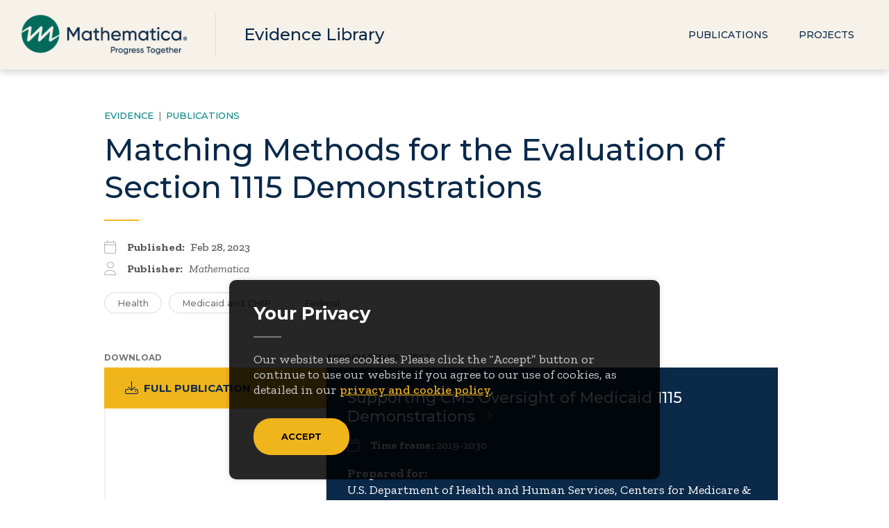

--- FILE ---
content_type: text/html; charset=utf-8
request_url: https://www.mathematica.org/publications/matching-methods-for-the-evaluation-of-section-1115-demonstrations
body_size: 21107
content:


<!DOCTYPE html>
<html class="no-js" lang="en">
<head>

    <meta charset="utf-8" />
    <meta content='IE=edge,chrome=1' http-equiv='X-UA-Compatible' />
    
    <meta name="viewport" content="width=device-width, user-scalable=yes, initial-scale=1, maximum-scale=1, minimum-scale=1" />
    <meta name="format-detection" content="telephone=no" />

    
    
<title>Matching Methods for the Evaluation of Section 1115 Demonstrations</title>



<meta name="description" content="States evaluating their Medicaid section 1115 demonstration often use a comparison group design to estimate demonstration impacts. This white paper describes matching methods, that states can use to make the comparison group more similar to the group affected by demonstration policies.">
<meta name="keywords" content="Section 1115 demonstrations,matching methods,comparison group,matching covariates,match quality,evaluation method">

<link rel="canonical" href="https://www.mathematica.org/publications/matching-methods-for-the-evaluation-of-section-1115-demonstrations" />

<!-- MetaData: Created at 1/26/2026 6:46:07 PM-->


        <meta name="FocusAreas" content="Health" />
        <meta name="SubTopics" content="Medicaid and CHIP" />
        <meta name="Sectors" content="Federal" />
    <meta name="twitter:card" content="summary_large_image">
    <meta name="twitter:site" content="@MathematicaNow">
        <meta name="twitter:title" content="Matching Methods for the Evaluation of Section 1115 Demonstrations">
        <meta name="twitter:description" content="States evaluating their Medicaid section 1115 demonstration often use a comparison group design to estimate demonstration impacts. This white paper describes matching methods, that states can use to make the comparison group more similar to the group affected by demonstration policies.">
    <meta name="twitter:creator" content="@MathematicaNow">
        <meta name="twitter:image" content="https://www.mathematica.org/-/media/internet/v2/defaultimages/health_focus.jpg">
        <meta property="og:title" content="Matching Methods for the Evaluation of Section 1115 Demonstrations" />
    <meta property="og:type" content="article" />
        <meta property="og:url" content="https://www.mathematica.org/publications/matching-methods-for-the-evaluation-of-section-1115-demonstrations" />
        <meta property="og:image" content="https://www.mathematica.org/-/media/internet/v2/defaultimages/health_focus.jpg" />
    <meta property="og:image:width" content="1200" />
    <meta property="og:image:height" content="630" />
        <meta property="og:description" content="States evaluating their Medicaid section 1115 demonstration often use a comparison group design to estimate demonstration impacts. This white paper describes matching methods, that states can use to make the comparison group more similar to the group affected by demonstration policies." />
    <meta property="og:site_name" content="Mathematica" />

<script>
window.dataLayer = window.dataLayer || [];
    window.dataLayer.push({ 'focusAreas': 'Health' });

    window.dataLayer.push({ 'contentYear': '2023' });
    window.dataLayer.push({ 'contentMonth': '02' });
    window.dataLayer.push({ 'contentDay': '28' });
    window.dataLayer.push({'contentAgeInWeeks': '151'});
</script>


    <!-- FAVICONS -->
    <link rel="icon" type="image/png" href="/content/images/favicon.png">
    <link href="/content/images/apple-touch-icon.png" rel="apple-touch-icon" />
    <link href="/content/images/apple-touch-icon-76x76.png" rel="apple-touch-icon" sizes="76x76" />
    <link href="/content/images/apple-touch-icon-120x120.png" rel="apple-touch-icon" sizes="120x120" />
    <link href="/content/images/apple-touch-icon-152x152.png" rel="apple-touch-icon" sizes="152x152" />

    <!-- FONT AWESOME -->
    <link href="/Includes/Site/font-awesome/css/fontawesome-min.css?20251205" rel="stylesheet">

    <!-- WEB FONTS -->
    <link rel="preconnect" href="https://fonts.gstatic.com" crossorigin>
    <link href="https://fonts.googleapis.com/css?family=Zilla+Slab:400,400i,500,700" rel="stylesheet">
    <link href="https://fonts.googleapis.com/css?family=Montserrat:400,500,600,700" rel="stylesheet">

    <!-- LEGACY STYLES -->
    <link href="/Includes/Site/css/icon-fonts.min.css?20251205" rel="stylesheet" media="screen" class="legacycss" />
    <link href="/Includes/Site/css/grid.min.css?20251205" rel="stylesheet" media="screen" class="legacycss" />
    <link href="/Includes/Site/css/Style.min.css?20251205" rel="stylesheet" media="screen" class="legacycss" />
    <link href="/Includes/Site/css/rail-navigation.min.css?20251205" rel="stylesheet" media="screen" class="legacycss" />
    <link href="/Includes/Site/css/tabs.min.css?20251205" rel="stylesheet" media="screen" class="legacycss" />
    <link href="/Includes/Site/css/slideshow.min.css?20251205" rel="stylesheet" media="screen" class="legacycss" />
    <link href="/Includes/Site/css/formee.min.css?20251205" rel="stylesheet" media="screen" class="legacycss" />
    <link href="/Includes/Site/css/modal.min.css?20251205" rel="stylesheet" media="screen" class="legacycss" />



    <!-- SF: hide search icon on search pages -->

    <!-- STYLES -->
    <link rel="stylesheet" href="/Includes/Site/css/V2/style.min.css?20251205" type="text/css" media="screen" />
    <link rel="stylesheet" href="/Includes/Site/css/V2/print.min.css?20251205" type="text/css" media="print" />
    <link rel="stylesheet" href="/Includes/Site/css/V2/responsive.min.css?20251205" type="text/css" media="screen" />


    <!-- Google Tag Manager v2: added 1/5/2022 -->
    <script>
        if (window.location.host === "mathematica.org" || window.location.host === "www.mathematica.org") {
            (function (w, d, s, l, i) {
                w[l] = w[l] || []; w[l].push({
                    'gtm.start':
                        new Date().getTime(), event: 'gtm.js'
                }); var f = d.getElementsByTagName(s)[0],
                    j = d.createElement(s), dl = l != 'dataLayer' ? '&l=' + l : ''; j.async = true; j.src =
                        'https://www.googletagmanager.com/gtm.js?id=' + i + dl; f.parentNode.insertBefore(j, f);
            })(window, document, 'script', 'dataLayer', 'GTM-KB9J3CL');
        }</script>
    <!-- End Google Tag Manager -->
    <!-- JQUERY -->
    <script type='text/javascript' src='/Includes/Site/js/jquery-3.5.1.min.js'></script>
    <script type='text/javascript' src='/Includes/Site/js/jquery-migrate-3.3.0.min.js'></script>


    <!-- MODERNIZR -->
    <script type='text/javascript' src='/Includes/Site/js/modernizr-3.6.0.min.js'></script>

    <!-- SITE SPECIFIC SCRIPTS -->
    <script type="text/javascript" src="/Includes/Site/js/scripts.min.js?20251205"></script>
</head>
<body>
    <!-- Google Tag Manager (noscript) -->
    <noscript>
        <iframe src="https://www.googletagmanager.com/ns.html?id=GTM-KB9J3CL"
                height="0" width="0" style="display:none;visibility:hidden"></iframe>
    </noscript>
    <!-- End Google Tag Manager (noscript) -->
    <!-- extranet\Anonymous -->
    <!-- Template: Basic Page -->
    <!-- BEGIN NOINDEX-->
    <div id="GDPRMessage">
        <div id="cookie-law-msg">
<div class="cookie-title">
Your Privacy
</div>
<!--end .cookie-title-->
<p>Our website uses cookies.  Please click the &ldquo;Accept&rdquo; button or continue to use our website if you agree to our use of cookies, as detailed in our <a href="/privacy-policy" rel="nofollow" title="Privacy &amp; Cookies Policy">privacy and cookie policy</a>.</p>
</div>
<!--end #cookie-law-msg-->
<div id="cookie-law-options">
<a class="cookie-law-accept" href="javascript:void(0);" onclick="acceptPolicy();">Accept</a>
<div class="clear">&nbsp;</div>
</div>
<!--end #cookie-options-->
    </div>
    
<header id="evidence">
    <!-- HeaderV2: Created at 1/26/2026 6:27:42 PM-->
    <!-- Created by https://mathematica.org/projects/medicaid-1115-demonstration-support-contract -->

    <div class="top_pad"></div>
    <div id="top">
        <div class="wrapper">
            <div class="left">
                <div class="el-logo">
                    <a href="/" class="ga_nav_logo"><img src="/-/media/internet/v2/logos/mathematicawithtagline560.png" alt="Mathematica | Progress Together."></a>
                </div>
                <div class="el-sep"></div>

                <div class="el-title">
                    <h1><a href="/evidence">Evidence Library</a></h1>
                </div><!--end .el-title-->

            </div><!--end .left-->

            <div class="right">

                <ul>
                    <li><a href="/evidence/publications">Publications</a></li>
                    <li><a href="/evidence/projects">Projects</a></li>
                </ul>

            </div><!--end .right-->

            <div class="clear"></div>

        </div>
        <!--end .wrapper-->

    </div>
    <!--end #top-->

</header>

<style>
       /*---------------------------------------------------------------------
    *  EVIDENCE LIBRARY
    *---------------------------------------------------------------------*/

       header#evidence #top {
           background: #f6f1e9;
       }


           header#evidence #top .left {
               position: relative;
               box-sizing: border-box;
               padding: 20px 0;
               display: flex;
               flex-direction: row;
               align-items: center;
           }

           header#evidence #top .right {
               position: relative;
               box-sizing: border-box;
               padding: 20px 0;
               display: flex;
               flex-direction: row;
               align-items: center;
               font-size: 14px;
               font-family: 'Montserrat',sans-serif;
               font-weight: 500;
           }

               header#evidence #top .right ul {
                   list-style: none;
                   padding: 0;
                   margin: 0;
               }

               header#evidence #top .right li {
                   display: inline-block;
                   margin: 0;
                   padding: 0;
               }

                   header#evidence #top .right li a {
                       display: block;
                       text-transform: uppercase;
                       text-decoration: none;
                       color: #0b2949;
                       line-height: 60px;
                       padding: 0 20px;
                   }

                       header#evidence #top .right li a:hover {
                           color: #018383;
                       }

       .el-logo img {
           max-height: 60px;
           max-width: 240px;
           width: auto;
           height: auto;
           display: block;
       }

       .el-sep {
           position: relative;
           box-sizing: border-box;
           height: 60px;
           width: 1px;
           background: #d8d8d8;
           margin: 0 40px;
       }

       .el-logo + .el-title {
           margin-left: 20px;
       }

       .el-title {
           position: relative;
           box-sizing: border-box;
           padding: 0;
       }

           .el-title h1 {
               font-family: 'Montserrat', sans-serif;
               font-size: 24px;
               line-height: 1;
               font-weight: 500;
               color: #0B2949;
           }

               .el-title h1 a {
                   text-decoration: none;
                   color: #0B2949;
               }

                   .el-title h1 a:hover {
                       color: #018383;
                   }



       @media only screen and (max-width: 1025px) {

           header#evidence #top .right li a {
               line-height: 50px;
           }

           .el-logo img {
               max-width: 200px;
               max-height: 50px;
           }

           .el-sep {
               height: 50px;
               margin: 0 25px;
           }

           .el-title h1 {
               font-size: 20px;
           }
       }



       @media only screen and (max-width: 767px) {

           header#evidence #top .left {
               width: 100%;
           }

           header#evidence #top .wrapper {
               padding: 0;
           }

           header#evidence #top .left {
               width: 100%;
               padding: 20px;
           }

           header#evidence #top .right {
               display: flex;
               flex-direction: row;
               align-items: center;
               width: 100%;
               height: 60px;
               margin: 0;
               background: #046B5C;
           }

               header#evidence #top .right li a {
                   color: #ffffff;
               }

                   header#evidence #top .right li a:hover {
                       color: #F8D690;
                   }

           .el-sep {
               margin: 0 20px;
           }
       }
</style>



    <!-- END NOINDEX-->
    <main>


<!----------------- START TOOLBAR ----------------->
<!-- PublicationDetailV2: Created at 1/26/2026 6:46:07 PM-->
<div id="toolbar">

    <div class="wrapper">

        <div class="left">

            Matching Methods for the Evaluation of Section 1115 Demonstrations

        </div><!--end .left-->

        <div class="right">

            <a class="ga_pubdetail_sticky" href="#" onclick="window.print(); return false;"><i class="fal fa-print"></i></a>
            <a class="ga_pubdetail_sticky" href="https://www.pages05.net/mathematicapolicyresearch/signup" target="_blank"><i class="fal fa-newspaper"></i></a>
            <a class="a2a_dd ga_pubdetail_sticky" href="https://www.addtoany.com/share"><i class="fal fa-share-alt"></i></a>
            <a class="ga_pubdetail_sticky" href="#"><i class="fal fa-arrow-to-top"></i></a>

        </div><!--end .right-->

        <div class="clear"></div>

    </div><!--end .wrapper-->

    <div class="empty"></div>

    <div id="progress-bar"></div>

    <!-- PROGRESSBAR -->
    <script type="text/javascript" src="/Includes/Site/js/jquery-scrollbar.js"></script>
    <script>
        jQuery("#progress-bar").onscroll({

            // progress bar color
            backgroundColor: "#F1B51C",

            // height
            height: '6px',

            // CSS position property
            position: 'relative'

        });
    </script>
    <script async src="https://static.addtoany.com/menu/page.js"></script>
    <script type="text/javascript">
        var a2a_config = a2a_config || {};
        a2a_config.prioritize = ['email', 'facebook', 'twitter', 'linkedin',];
        a2a_config.exclude_services = ["telegram", "whatsapp", "facebook_messenger", "amazon_wish_list", "aol_mail", "balatarin", "bibsonomy", "bitty_browser", "blogger", "blogmarks", "bookmarks_fr", "box_net", "buffer", "copy_link", "diary_ru", "diaspora", "digg", "diigo", "douban", "draugiem", "evernote", "fark", "flipboard", "folkd", "google_gmail", "google_classroom", "hacker_news", "hatena", "houzz", "instapaper", "kakao", "known", "line", "livejournal", "mail_ru", "mastodon", "mendeley", "meneame", "mewe", "mixi", "myspace", "odnoklassniki", "outlook_com", "papaly", "pinboard", "plurk", "pocket", "print", "printfriendly", "pusha", "kindle_it", "qzone", "rediff", "refind", "sina_weibo", "sitejot", "skype", "slashdot", "sms", "snapchat", "stocktwits", "svejo", "symbaloo_bookmarks", "microsoft_teams", "threema", "trello", "tumblr", "twiddla", "typepad_post", "viber", "vk", "wechat", "wordpress", "wykop", "xing", "yahoo_mail", "yummly"];
    </script>

    <style>
        .a2a_full_header, .a2a_full_footer {
            display: none !important;
        }

        .a2a_full {
            height: auto !important;
            padding: 15px 0 0 0 !important;
        }

        .a2a_full_services {
            overflow-y: hidden !important;
        }
    </style>

    <!-- AddToAny END -->
</div><!--end #toolbar-->
<script>
    // STICKY HEADER
    function showtoolbar() {

        function scrollBind() {
            var tbar = jQuery('#toolbar');
            tbar.toggleClass("show", jQuery(window).scrollTop() > 300);
        }
        jQuery(window).scroll(scrollBind).resize(scrollBind);

    }

    showtoolbar();
</script>

<!----------------- END TOOLBAR ----------------->
<!----------------- START DETAIL TOP SECTION ----------------->

<div id="detail_top">

    <div class="wrapper">

        <div class="breadcrumbs">

            <a href="/evidence">Evidence</a> <span>|</span> <a href="/evidence/publications">Publications</a>

        </div><!--end .breadcrumbs-->

        <div class="detail_header">

            <h1>Matching Methods for the Evaluation of Section 1115 Demonstrations</h1>

        </div><!--end .detail_header-->

        <div class="meta">

            <div class="meta-date">
                <i class="fal fa-lg fa-calendar"></i><span>Published:</span> Feb 28, 2023
            </div><!--end .meta-date-->
                <div class="meta-author publisher">
                    <i class="fal fa-lg fa-user"></i><span>Publisher:</span> Mathematica
                </div><!--end .meta-date-->

        </div><!--end .meta-->
            <div class="tags">
                    <a href="/evidence/publications#sort=%40mprcomputedcontentdate descending&amp;f:FocusArea=[Health]&amp;f:FocusArea:operator=and" aria-label="Search for additional publications tagged for Health">Health</a>
                    <a href="/evidence/publications#sort=%40mprcomputedcontentdate descending&amp;f:FocusArea=[Health]&amp;f:FocusArea:operator=and&amp;f:HealthTopic=[Medicaid and CHIP]&amp;f:HealthTopic:operator=and" aria-label="Search for additional publications tagged for Medicaid and CHIP">Medicaid and CHIP</a>
                    <a href="/evidence/publications#sort=%40mprcomputedcontentdate descending&amp;f:Sector=[Federal]&amp;f:Sector:operator=and" aria-label="Search for additional publications tagged for Federal">Federal</a>
            </div><!--end .tags-->

    </div><!--end .wrapper-->

</div><!--end #detail_top-->
<!----------------- END DETAIL TOP SECTION  ----------------->
<!----------------- START PUBLICATION TOP  ----------------->

<div id="pub_top">

    <div class="wrapper">
            <div id="pub_downloads" class="">

                <h2 class="content-type">
                    Download
                </h2><!--end .content-type-->


                <div class="pub-content">

                    <a class="btn-download" href="/download-media?MediaItemId={E9C763EA-CE7D-42DA-A091-FA5CB3F4647E}"><i class="fal fa-lg"></i>Full Publication</a><!--end .btn-download-->

                    <div class="content">

                        <ul>
                                                        
                            <!-- SF: Add additional in future to remove duplicate categories-->
                        </ul>

                    </div><!--end .content-->

                </div><!--end .pub-content-->


            </div><!--end #pub_downloads-->
        <!----------------- START OPTIONAL UPDATES ELEMENT ----------------->
        <!----------------- END OPTIONAL UPDATES ELEMENT ----------------->
                        <div id="pub_project" class="">

                    <h2 class="content-type">
                        Associated Project
                    </h2><!--end .content-type-->

                    <div class="pub-content">

                        <div class="content">

                            <h3>
                                <a href="https://www.mathematica.org/projects/medicaid-1115-demonstration-support-contract">Supporting CMS Oversight of Medicaid 1115 Demonstrations <i class="far fa-angle-right fa-sm"></i></a>
                            </h3>

                            <div class="meta">

                                <div class="meta-date">
                                    <i class="fal fa-lg fa-calendar"></i><strong>Time frame:</strong> 2019-2030
                                </div><!--end .meta-date-->

                            </div><!--end .meta-->

                            <p><strong>Prepared for:</strong> <p>U.S. Department of Health and Human Services, Centers for Medicare & Medicaid Services, Center for Medicaid and CHIP Services</p></p>

                        </div><!--end .content-->

                    </div><!--end .pub-content-->

                </div><!--end #pub_project-->
        <!----------------- START OPTIONAL LOGOS ----------------->
        <!----------------- END OPTIONAL LOGOS ELEMENT ----------------->





        <div class="clear"></div>

            <div id="pub_authors">

                <h2 class="content-type">
                    Authors
                </h2><!--end .content-type-->

                <div class="pub-content">
                        <div class="pub_author">

                            <div class="content">
                                    <h3>R. Vincent Pohl</h3>
                                
                            </div><!--end .content-->

                        </div><!--end .pub_author-->
                        <div class="pub_author">

                            <div class="content">
                                    <h3>Lianlian Lei</h3>
                                
                            </div><!--end .content-->

                        </div><!--end .pub_author-->
                        <div class="pub_author">

                            <div class="content">
                                    <h3>Matthew Niedzwiecki</h3>
                                
                            </div><!--end .content-->

                        </div><!--end .pub_author-->

                    <div class="clear"></div>

                </div><!--end .pub-content-->

            </div><!--end #pub_authors-->

    </div><!--end .wrapper-->


</div><!--end #pub_top-->


<script>

    // MAKE DOWNLOADS FULL WIDTH IF NO ASSOCIATED PROJECT
    /*if (jQuery('#pub_project').length) {
        // has project
    } else {
        jQuery('#pub_downloads').addClass('full-width');
    }*/

    // MAKE PROJECT FULL WIDTH IF NO DOWNLOADS
    /*if (jQuery('#pub_downloads').length) {
        // has project
    } else {
        jQuery('#pub_project').addClass('full-width');
    }*/


    // MAKE DOWNLOADS AND PROJECT SAME HEIGHT
    jQuery(function () {
        jQuery('.pub-content').matchHeight();
    });


    // ADD DOWNLOAD ICON IF ON SAME DOMAIN, ADD EXTERNAL LINK ICON IF ON OTHER DOMAIN
    jQuery('a.btn-download').each(function () {
        if (location.hostname === this.hostname || !this.hostname.length) {
            jQuery(this).find('i').addClass('fa-download');
        } else {
            jQuery(this).find('i').addClass('fa-external-link-alt');
        }
    });


    // MAKE PUBLICATION AUTHORS SAME HEIGHT
    jQuery(function () {
        jQuery('.pub_author .content').matchHeight();
    });


    // HIDE IF MORE THAN 3 AUTHORS
    jQuery('.pub_author').each(function (index) {

        index += 1;

        if (index > 3) {
            jQuery(this).addClass('hidden-author');
        }

    });


    // IF AUTHOR HAS LINK
    jQuery('.pub_author').has('a').addClass('linked').find('.content').append('<i class="far fa-link"></i>');
    jQuery('.pub_author.linked').click(function () {

        var authorlink = jQuery(this).find('a').attr('href');
        window.open(authorlink);

    });


    // IF MORE THAN 3 AUTHORS ADD BUTTON
    jQuery(document).ready(function () {

        var pauthors = jQuery('.pub_author').length;
        if (pauthors == 1) {
            jQuery('.pub_author').addClass('full');
        }

        if (pauthors == 2) {
            jQuery('.pub_author').addClass('half');
        }
        if (pauthors > 3) {
            if (jQuery("#all-authors").length == 0) {
                jQuery('#pub_authors').append('<a id="all-authors" href="#" aria-label="View more/less publication authors"><i class="fas fa-plus-circle"></i>View more</a>');
            }
        }

        jQuery('#all-authors').click(function (e) {

            e.preventDefault();

            jQuery('.hidden-author').slideToggle();

            jQuery(this).html() == '<i class="fas fa-minus-circle"></i>View less' ? jQuery(this).html('<i class="fas fa-plus-circle"></i>View more') : jQuery(this).html('<i class="fas fa-minus-circle"></i>View less');

        });

    });

</script>


<!----------------- END PUBLICATION TOP  ----------------->
<!----------------- START KEY FINDINGS  ----------------->
<!----------------- END KEY FINDINGS  ----------------->
<!----------------- START PUBLICATIONS MAIN  ----------------->

<div id="pub_main">

    <div class="wrapper">
        <div class="content">
            <p>States evaluating their section 1115 demonstration often use a comparison group design to estimate demonstration impacts. Ideally, these comparison groups have the same characteristics as the demonstration group, but this is usually not the case in practice. This white paper describes several matching methods states can use to make the comparison group more similar to the group affected by demonstration policies. These methods include propensity score matching and weighting which can be easily implemented using statistical software. It also provides a summary of best practices and guidelines for how states can explain their use of matching methods in evaluation designs and reports.</p>
        </div><!--end .content-->



    </div><!--end .wrapper-->

</div><!--end #pub_main-->
<!----------------- END PUBLICATIONS MAIN  ----------------->

    <!-- RelatedContentV2: Created at 1/26/2026 6:46:08 PM-->
    <div id="related">

        <div class="wrapper">

            <h2>More like this from Mathematica</h2>
                <div class="left sticky">

                    <div class="featured">

                        <div class="f_top">
                                <img src="/-/media/internet/v2/defaultimages/health_focus.jpg" alt="Regression Discontinuity Designs in the Evaluation of Section 1115 Demonstrations">
                            <div class="overlay"></div>

                        </div><!--end .f_top-->

                        <div class="f_bot">
                                <div class="content-type">Featured Publication</div>
                            <h3>
                                <a href="https://www.mathematica.org/publications/regression-discontinuity-designs-in-the-evaluation-of-section-1115-demonstrations" class="ga_relatedcontent_featuretitle">Regression Discontinuity Designs in the Evaluation of Section 1115 Demonstrations<i class="far fa-angle-right fa-sm"></i></a>
                            </h3>
                            <!-- SF: NOTE projects don't display meta information -->

                            <div class="meta">
                                            <div class="meta-date">
                                                <i class="fal fa-lg fa-calendar"></i>Feb 28, 2023
                                            </div><!--end .meta-date-->
                                        <div class="meta-author">
                                            <i class="fal fa-lg fa-user"></i>Monica Farid, Wenjia Zhu, and Anna Hill
                                        </div><!--end .meta-date-->
                            </div><!--end .meta-->


                                <div class="tags">
                                        <a href="/search#sort=%40mprcomputedcontentdate descending&amp;f:FocusArea=[Health]&amp;f:FocusArea:operator=and" class="ga_relatedcontent_featuretag">Health</a>
                                        <a href="/search#sort=%40mprcomputedcontentdate descending&amp;f:FocusArea=[Health]&amp;f:FocusArea:operator=and&amp;f:HealthTopic=[Medicaid and CHIP]&amp;f:HealthTopic:operator=and" class="ga_relatedcontent_featuretag">Medicaid and CHIP</a>
                                        <a href="/search#sort=%40mprcomputedcontentdate descending&amp;f:Sector=[Federal]&amp;f:Sector:operator=and" class="ga_relatedcontent_featuretag">Federal</a>
                                </div>

                            <div class="corner_br"></div>

                        </div><!--end .f_bot-->

                    </div><!--end .featured-->

                </div><!--end .left-->

            <div class="right">

                        <div class="listing-item">
                                <div class="content-type">Publication</div>

                            <h3>
                                <a href="https://www.mathematica.org/publications/selection-of-out-of-state-comparison-groups-and-the-synthetic-control-method" class="ga_relatedcontent_title">Selection of Out-of-State Comparison Groups and the Synthetic Control Method<i class="fal fa-angle-right fa-sm"></i></a>
                            </h3>

                            <div class="meta">
                                        <div class="meta-date">
                                            <i class="fal fa-lg fa-calendar"></i>Oct 31, 2020
                                        </div><!--end .meta-date-->
                                        <div class="meta-author">
                                            <i class="fal fa-lg fa-user"></i>R. Vincent Pohl and Katharine Bradley
                                        </div><!--end .meta-date-->
                            </div><!--end .meta-->

                                <div class="tags">
                                        <a href="/search#sort=%40mprcomputedcontentdate descending&amp;f:FocusArea=[Health]&amp;f:FocusArea:operator=and" class="ga_relatedcontent_tag">Health</a>
                                        <a href="/search#sort=%40mprcomputedcontentdate descending&amp;f:FocusArea=[Health]&amp;f:FocusArea:operator=and&amp;f:HealthTopic=[Medicaid and CHIP]&amp;f:HealthTopic:operator=and" class="ga_relatedcontent_tag">Medicaid and CHIP</a>
                                        <a href="/search#sort=%40mprcomputedcontentdate descending&amp;f:Sector=[Federal]&amp;f:Sector:operator=and" class="ga_relatedcontent_tag">Federal</a>
                                </div>

                        </div><!--end .listing-item-->
                        <div class="listing-item">
                                <div class="content-type">Publication</div>

                            <h3>
                                <a href="https://www.mathematica.org/publications/cross-state-analysis-of-section-1115-serious-mental-illness-and-serious-emotional-disturbance" class="ga_relatedcontent_title">Cross-State Analysis of Section 1115 Serious Mental Illness and Serious Emotional Disturbance Demonstration Monitoring Data<i class="fal fa-angle-right fa-sm"></i></a>
                            </h3>

                            <div class="meta">
                                        <div class="meta-date">
                                            <i class="fal fa-lg fa-calendar"></i>May 16, 2025
                                        </div><!--end .meta-date-->
                                        <div class="meta-author">
                                            <i class="fal fa-lg fa-user"></i>Mathematica
                                        </div><!--end .meta-date-->
                            </div><!--end .meta-->

                                <div class="tags">
                                        <a href="/search#sort=%40mprcomputedcontentdate descending&amp;f:FocusArea=[Health]&amp;f:FocusArea:operator=and" class="ga_relatedcontent_tag">Health</a>
                                        <a href="/search#sort=%40mprcomputedcontentdate descending&amp;f:FocusArea=[Health]&amp;f:FocusArea:operator=and&amp;f:HealthTopic=[Medicaid and CHIP]&amp;f:HealthTopic:operator=and" class="ga_relatedcontent_tag">Medicaid and CHIP</a>
                                        <a href="/search#sort=%40mprcomputedcontentdate descending&amp;f:Sector=[Federal]&amp;f:Sector:operator=and" class="ga_relatedcontent_tag">Federal</a>
                                </div>

                        </div><!--end .listing-item-->
                        <div class="listing-item">
                                <div class="content-type">Publication</div>

                            <h3>
                                <a href="https://www.mathematica.org/publications/medicaid-behavioral-health-providers-delivering-most-behavioral-health-services-via-telehealth" class="ga_relatedcontent_title">Medicaid Behavioral Health Providers Delivering Most Behavioral Health Services via Telehealth Before and During the COVID-19 Pandemic<i class="fal fa-angle-right fa-sm"></i></a>
                            </h3>

                            <div class="meta">
                                        <div class="meta-date">
                                            <i class="fal fa-lg fa-calendar"></i>Dec 30, 2024
                                        </div><!--end .meta-date-->
                                        <div class="meta-author">
                                            <i class="fal fa-lg fa-user"></i>Ruchir Karmali, Hamed Lahijani, Melissa Sanchez, Carol Irvin, Ellen Bouchery, Mike Rudacille, Jonathan Brown, Laura Jacobus-Kantor, Timothy Creedon, Judith Dey
                                        </div><!--end .meta-date-->
                            </div><!--end .meta-->

                                <div class="tags">
                                        <a href="/search#sort=%40mprcomputedcontentdate descending&amp;f:FocusArea=[Health]&amp;f:FocusArea:operator=and" class="ga_relatedcontent_tag">Health</a>
                                        <a href="/search#sort=%40mprcomputedcontentdate descending&amp;f:FocusArea=[Health]&amp;f:FocusArea:operator=and&amp;f:HealthTopic=[COVID19]&amp;f:HealthTopic:operator=and" class="ga_relatedcontent_tag">COVID-19</a>
                                        <a href="/search#sort=%40mprcomputedcontentdate descending&amp;f:FocusArea=[Health]&amp;f:FocusArea:operator=and&amp;f:HealthTopic=[Medicaid and CHIP]&amp;f:HealthTopic:operator=and" class="ga_relatedcontent_tag">Medicaid and CHIP</a>
                                </div>

                        </div><!--end .listing-item-->


            </div><!--end .right-->


            <div class="clear"></div>

        </div><!--end .wrapper-->

    </div><!--end #related-->
    <!-- STICKY -->
    <script type="text/javascript" src="/Includes/Site/js/sticky-kit.min.js"></script>
    <script>

        // CHECK DEVICE WIDTH
        function checkDevice() {

            if (jQuery(window).width() < 768) {

                jQuery('.sticky').trigger("sticky_kit:detach");
            }

            else {

                jQuery('.sticky').stick_in_parent({
                    offset_top: 200
                })

                    .on('sticky_kit:bottom', function (e) {
                        jQuery(this).parent().css('position', 'static');
                    })
                    .on('sticky_kit:unbottom', function (e) {
                        jQuery(this).parent().css('position', 'relative');
                    });
            }

        }

        jQuery(window).load(function () {

            checkDevice();

        });

        // RUN FUNCTION ON RESIZE
        var resizeId;

        jQuery(window).resize(function () {
            clearTimeout(resizeId);
            resizeId = setTimeout(checkDevice, 300);
        });

    </script>

    <!-- FlexibleInteriorCTAWithAngles: Created at 1/26/2026 6:46:08 PM-->
    <div class="wrapper">
        <!-- SF: For Feature: flex_callout feature-center bg-navy style="background-image: url(images/temp-partnership.jpg);
                 For 5050: flex_callout flex-50-50 - image left or image right as options
                 For Simple:  flex_callout flex-simple

            Plus add custom class and custom id where applicable
            -->
        <div class="flex_callout feature-left bg-green  FeatureExampleCSS no-corners" style="background-image: url(/-/media/internet/v2/hero/efficiency-meets-impact.jpg);" id="FeatureExampleID">

            <div class="overlay"></div>

            <div class="content">

                    <div class="full">
                            <h2>Efficiency Meets Impact. <br>That's Progress Together.</h2>
                                                    <p>To solve their most pressing challenges, organizations turn to Mathematica for deeply integrated expertise. We bring together subject matter and policy experts, data scientists, methodologists, and technologists who work across topics and sectors to help our partners design, improve, and scale evidence-based solutions.</p>
                                                    <a href="/about-mathematica/work-with-us" class="ga_flexanglecta_link pill_btn" id="workwithus" target="">Work With Us<i class="far fa-angle-right"></i></a>

                    </div><!--end .full-->
                    <div class="clear"></div>


            </div><!--end .content-->

            <div class="corner_tl "></div>

            <div class="corner_br no-corners"></div>

        </div><!--end .flex_callout-->

    </div><!--end .wrapper-->
    </main>
    <!-- BEGIN NOINDEX-->

    
<footer>
    <div id="new_footer">
        <div class="wrapper">
            
<!-- FooterLogo: Created at 1/26/2026 6:27:43 PM-->
<div id="bottom_logo" class="ga_footer_logo">
        <a href="/" class="ga_footer_logo"><img src="/-/media/internet/v2/logos/mathematicafooterwithtagline560.png" alt="Mathematica | Progress Together."></a>
</div><!--end #bottom_logo-->

            <div id="nf_main">
                <div class="left">
                        <!-- HTMLBlock: Created at 1/26/2026 6:27:43 PM-->
<h2>Keep in touch</h2>
<p>Interested in the most current findings from Mathematica? Sign up for our email newsletter, Evidence &amp; Insights, to stay up to date with the issues that matter to you.</p>
<a rel="noopener noreferrer" href="https://www.pages05.net/mathematicapolicyresearch/signup" class="pill_btn white ga_hp_subscribe" target="_blank">Subscribe<em class="far fa-angle-right"></em></a>
<div id="nf_social">
<a rel="noopener noreferrer" href="https://twitter.com/MathematicaNow" class="ga_footer_social" title="Twitter" aria-label="Twitter" target="_blank"><em class="fab fa-x-twitter"></em></a>
<a rel="noopener noreferrer" href="https://www.facebook.com/MathematicaNow/" class="ga_footer_social" title="Facebook" aria-label="Facebook" target="_blank"><em class="fab fa-facebook-f"></em></a>
<a rel="noopener noreferrer" href="https://www.linkedin.com/company/mathematica-/" class="ga_footer_social" title="LinkedIn" aria-label="LinkedIn" target="_blank"><em class="fab fa-linkedin-in"></em></a>
<a rel="noopener noreferrer" href="https://www.instagram.com/mathematicanow/" class="ga_footer_social" title="Instagram" aria-label="Instagram" target="_blank"><em class="fab fa-instagram"></em></a>
<a href="/rss" class="ga_footer_social" title="RSS Feeds" aria-label="RSS Feeds"><em class="fas fa-rss"></em></a>
</div>
<!--end #footer_social-->
                </div><!--end .left-->
                <div class="right">
                    <div id="nf_cols">
                        <div class="nf-col">
                                <!-- HTMLBlock: Created at 1/26/2026 6:27:43 PM-->
<h2>Explore</h2>
<ul>
    <li><a href="/about-mathematica" class="ga_footer_topic">About Us<em class="far fa-angle-right"></em></a></li>
    <li><a href="/focus-areas" class="ga_footer_topic">Focus Areas<em class="far fa-angle-right"></em></a></li>
    <li><a href="/insights" class="ga_footer_topic">Insights<em class="far fa-angle-right"></em></a></li>
    <li><a href="/newsroom" class="ga_footer_topic">Newsroom<em class="far fa-angle-right"></em></a></li>
    <li><a href="/solutions" class="ga_footer_topic">Solutions<em class="far fa-angle-right"></em></a></li>
</ul>
                        </div><!--end .nf-col-->
                        <div class="nf-col">
                                <!-- HTMLBlock: Created at 1/26/2026 6:27:43 PM-->
<h2>Engage</h2>
<ul>
    <li><a href="/career-opportunities" class="ga_footer_topic">Careers<em class="far fa-angle-right"></em></a></li>
    <li><a href="/contact-us" class="ga_footer_topic">Contact<em class="far fa-angle-right"></em></a></li>
    <li><a href="/events#sort=%40mprcomputedcontentdate%20descending" class="ga_footer_topic">Events<em class="far fa-angle-right"></em></a></li>
    <li><a href="/about-mathematica/people" class="ga_footer_topic">People<em class="far fa-angle-right"></em></a></li>
</ul>
                        </div><!--end .nf-col-->
                        <div class="nf-col">
                                <!-- HTMLBlock: Created at 1/26/2026 6:27:43 PM-->
<h2>Content Libraries</h2>
<ul>
    <li><a href="/insights/blog-posts#sort=%40mprcomputedcontentdate%20descending" class="ga_footer_topic">Blogs<em class="far fa-angle-right"></em></a></li>
    <li><a href="/casestudy#sort=%40mprcomputedcontentdate%20descending" class="ga_footer_topic">Case Studies<em class="far fa-angle-right"></em></a></li>
    <li><a href="/insights/dataviz#sort=%40mprcomputedcontentdate%20descending" class="ga_footer_topic">Data Visualizations<em class="far fa-angle-right"></em></a></li>
    <li><a href="/evidence">Evidence Library<em class="far fa-angle-right"></em></a></li>
    <li><a href="/features#sort=%40mprcomputedcontentdate%20descending" class="ga_footer_topic">Features<em class="far fa-angle-right"></em></a></li>
    <li><a href="/on-the-evidence-podcast" class="ga_footer_topic">Podcasts<em class="far fa-angle-right"></em></a></li>
    <li><a href="/insights/video?CoveoVideos#sort=%40mprcomputedcontentdate%20descending&amp;f:Multimedia=[Video]&amp;f:Multimedia:operator=and#sort=%40mprcomputedcontentdate%20descending&amp;f:Multimedia=[Video]&amp;f:Multimedia:operator=and" class="ga_footer_topic">Videos<em class="far fa-angle-right"></em></a></li>
</ul>
                        </div><!--end .nf-col-->
                    </div><!--end #nf_cols-->
                </div><!--end .right-->
                <div class="clear"></div>
            </div><!--end #nf_main-->
            <div id="nf_bot">
                <div class="right">
                        <!-- HTMLBlock: Created at 1/26/2026 6:27:43 PM-->
<a href="/site-map" class="ga_footer_utility">Sitemap</a><span>|</span><a href="/privacy-policy" class="ga_footer_utility">Privacy Policy</a><span>|</span><a href="/terms-of-use" class="ga_footer_utility">Terms of Use</a>
                </div><!--end .right-->
                <div class="left">
                    &copy; 2026 Mathematica
                </div><!--end .left-->
                <div class="clear"></div>
            </div><!--end #nf_bot-->
        </div><!--end .wrapper-->
    </div><!--end #new_footer-->
</footer>
    <div id="lightbox">

        <div class="lb-shell">

            <div id="lb-content">

                <div id="lb-img">
                    <div id="lb-close"><i class="fas fa-times"></i></div>
                    <img src="">
                </div>

                <a href="" id="lb-cta" class="pill_btn gold" target="_blank"></a>

            </div><!--end .lb-content-->

        </div><!--end .lb-shell-->

    </div><!--end #lightbox-->



    <script type="text/javascript" src="/Includes/Site/slider/slick.min.js"></script>
    <!-- EQUAL HEIGHTS -->
    <script type="text/javascript" src="/Includes/Site/js/jquery.matchHeight-min.js"></script>
    <script type="text/javascript" src="/Includes/Site/tools/isotope.pkgd.min.js"></script>
    <script src="/Includes/Site/features/js/jquery.fitvids.js"></script>
    <script id="V2">
        jQuery(function () {
            jQuery('.subnav').matchHeight();
            jQuery('.dd_focus').matchHeight();
            jQuery('.equal').matchHeight();
            jQuery('.block_event').matchHeight();

            jQuery('.flex-block').matchHeight();
            jQuery('.flex-block .content').matchHeight();
        });

        // STYLING
        jQuery('.dd_focus').last().css('border', 'none');
        function resetAll() {
            //console.log('resetting all');
            jQuery('#main_nav').find('.line_v2').each(function () {
                jQuery(this).not('.active').stop().fadeOut(400);
            });

            jQuery('#main_nav').find('.dropdown').each(function () {
                jQuery(this).hide();
            });
        }
        // MEGA-MENUS
        jQuery(document).on({
            mouseenter: function () {
                jQuery(this).find('.line_v2').not('.active').stop().fadeIn(400);
                jQuery(this).find('.dropdown').show();
            },
            mouseleave: function () {
                jQuery(this).find('.line_v2').not('.active').stop().fadeOut(400);
                jQuery(this).find('.dropdown').hide();
            },
            focusin: function () {
                //reset all then execute
                resetAll();
                jQuery(this).find('.line_v2').not('.active').stop().fadeIn(400);
                jQuery(this).find('.dropdown').show();
            }/*,
                focusout: function () {
                    jQuery(this).find('.line_v2').not('.active').stop().fadeOut(400);
                    jQuery(this).find('.dropdown').hide();
                }*/
        }, '#main_nav li');

        // NAV SEARCH
        jQuery('#nav_search').click(function () {
            //jQuery(this).toggleClass('open').focus();

        });

        jQuery('#nav_search a').focusin(function () {
            //jQuery(this).toggleClass('open').focus();
            //console.log('Search cleared');
            resetAll();
        });

        jQuery('#utility ul li:last-child').focusin(function () {
            //jQuery(this).toggleClass('open').focus();
            //console.log('utility cleared');
            resetAll();
        });

        // MOBILE MAIN MENU
        jQuery('#mobile_toggle').click(function () {
            // HAMBURGER TOGGLE
            jQuery(this).find('i').toggleClass('fa-bars fa-times');
            // UTILITY FOOTER
            jQuery('#mobile_utility').toggle();
            // MAIN MOBILE
            jQuery('#mobile_menu').toggle();
        });



        // MOBILE SUB-MENU
        jQuery('.toplevel h2').click(function () {
            jQuery(this).parent().find('.sublevel').toggleClass('open');
        });



        // MOBILE BACK
        jQuery('.mobile_title').click(function () {
            jQuery(this).parent().toggleClass('open');
        });

        // LIGHTBOX FUNCATIONALITY
        jQuery(document).ready(function () {
            //console.log('Document Ready');
            // DYNAMICALLY WRAP IMAGE
            if (jQuery('.lightbox').length > 0) {

                jQuery('.lightbox').wrap('<div class="lb-wrap"></div>');
                jQuery('.lb-wrap').prepend('<div class="lb-overlay"><i class="far fa-search-plus"></i></div>');
                //console.log('Added .lb-wrap');
            }
            // OPEN LIGHTBOX
            jQuery(document).on('click', '.lb-overlay', function () {
                //console.log("Click on lb-overlay added div!");
                var newsrc = jQuery(this).parent().find('img').attr('src');
                var alttext = jQuery(this).parent().find('img').attr('alt');
                if (jQuery(this).parent().find('img').data('link') !== undefined) {

                    jQuery('#lb-cta').css('display', 'block');

                    var linktext = jQuery(this).parent().find('img').data('linktext');
                    var link = jQuery(this).parent().find('img').data('link');


                    jQuery('#lb-cta').attr('href', link);

                    jQuery('#lb-cta').html(linktext + ' <i class="far fa-angle-right"></i>');

                }else {
                    jQuery('#lb-cta').css('display', 'none');
                }


                jQuery('#lb-img').find('img').attr('src', newsrc);
                jQuery('#lb-img').find('img').attr('alt', alttext);


                jQuery('#lightbox').fadeIn(500);

                jQuery('body').css('overflow', 'hidden');
            });
            //console.log(jQuery('.lb-overlay'));
            
            

            // CLOSE LIGHTBOX
            jQuery('#lb-close').click(function () {

                jQuery('#lightbox').fadeOut(500);
                jQuery('body').css('overflow', 'auto');

            });
            //console.log('Document Ready: End');
        });

        // NO ORPHANS
        jQuery(document).ready(function ($) {
            jQuery('a:has(i.fa-angle-right.fa-sm)').not('.focus_link, .sector_block a, #footer_social a').html(function () {
                // separate the text by spaces
                var text = jQuery(this).text().split(' ');

                // drop the last word and store it in a variable
                var last = text.pop();

                // join the text back with the span
                return text.join(" ") + (text.length > -1 ? ' <span class="nowrap">' + last + '<i class="far fa-angle-right fa-sm"></i></span>' : last);
            });
        });
    </script>
    <script id="Legacy">
        jQuery(window).load(LoadComponents);

        //footerrelatedcontentinner
        function LoadComponents() {

            LoadRightRail();
            LoadFooterRelatedContent();

        }

        function LoadRightRail() {
            if (jQuery.trim(jQuery("div[data-id='rightrailinner']").html()) == '') {
                jQuery("div[data-id='rightrail']").remove();
                jQuery('#contentwrapperdiv').removeClass('grid_8').addClass('omega').addClass('grid_12');
            }
        }

        function LoadFooterRelatedContent() {
            if (jQuery.trim(jQuery("div[data-id='footerrelatedcontentinner']").html()) == '') {
                jQuery("div[data-id='footerrelatedcontent']").remove();
            }
        }

        //collapsible list support
        function hideAllSubItemLists() {

            jQuery('.SubItemList').hide();
            /*jQuery('.ListCategoryName').html.replace('-', '+');*/
            var allListCategoryNames = jQuery('.ListCategoryName');
            [].slice.call(allListCategoryNames).forEach(function (allListCategoryName) {
                allListCategoryName.innerHTML = allListCategoryName.innerHTML.replace('-', '+');
            });

        }
        function ExpandSubItemChildren(subItemChildListId) {
            var subItemChildList = jQuery("#" + subItemChildListId);//.next('.SubItemChildList');
            if (!subItemChildList.is(':visible')) {
                //hideAllSubItemLists();
                //categoryTag.innerHTML = categoryTag.innerHTML.replace('+', '-');
                subItemChildList.show();
            } else {
                //categoryTag.innerHTML = categoryTag.innerHTML.replace('-', '+');
                subItemChildList.hide();
            }
        }
        function hideSubItems(categoryTag) {
            var subItemList = jQuery(categoryTag).next('.SubItemList');

            if (!subItemList.is(':visible')) {
                hideAllSubItemLists();
                categoryTag.innerHTML = categoryTag.innerHTML.replace('+', '-');
                subItemList.show();
            } else {
                categoryTag.innerHTML = categoryTag.innerHTML.replace('-', '+');
                subItemList.hide();
            }
        }

        jQuery(document).ready(function () {
            jQuery(document).on("click", ".logout-button", function () {
                var form = jQuery(this).closest("form");
                //console.log(form);
                form.submit();
            });

            //collapsible list support
            jQuery('.CollapsibleList > .ListCategory ').each(function (index, e) {

                var count = jQuery(e).find('.SubItem').length;
                var content = '<span class=\"cnt\">' + count + '</span>';
                var listCatName = jQuery(e).find('.ListCategoryName');
                listCatName.append(content);
            });
            jQuery('.CollapsibleList .ListCategory .SubItemList .SubItem .SubItemChildList .SubItemChild:odd').addClass('OddItem');
            jQuery('.CollapsibleList .ListCategory .SubItemList .SubItem .SubItemChildList .SubItemChild:even').addClass('EvenItem');

            //START: slider support
            jQuery('#slider').slick({
                fade: true,
                cssEase: 'linear',
                dots: false,
                infinite: true,
                autoplay: true,
                autoplaySpeed: 4000,
                pauseOnHover: true,
                pauseOnFocus: true,
                prevArrow: '<div class="s_prev"><i class="fa fa-angle-left"></i></div>',
                nextArrow: '<div class="s_next"><i class="fa fa-angle-right"></i></div>'
            });

            // PLAY-PAUSE FUNCTIONALITY
            jQuery('#slider').prepend('<div class="s_play"><i class="fa fa-pause-circle"></i></div>');
            var xpaused = false;
            jQuery('.s_play').click(function () {
                var sicon = jQuery(this).find('i');
                jQuery(sicon).toggleClass('fa-pause-circle fa-play-circle');
                if (xpaused) {
                    jQuery('#slider').slick("play");
                } else {
                    jQuery('#slider').slick("pause");
                }
                xpaused = !xpaused;
            });
            //END: slider support

            //tools support
            jQuery('.t_block').matchHeight();

            //tools landing page support
            var $container = jQuery('#tl_grid').isotope({
                itemSelector: '.tool',
                layoutMode: 'fitRows'
            });

            // FILTER
            jQuery('#tool_filter a').click(function () {

                // Add active class
                jQuery('#tool_filter li').removeClass('active');
                jQuery(this).parent('li').addClass('active');

                // Filter by value
                var filterValue = jQuery(this).attr('data-filter');
                $container.isotope({ filter: filterValue });

            });

            jQuery('.t_info').matchHeight();

        });

        // STYLING
        jQuery('.sb_filter').last().css('border', 'none');
        jQuery('.s_item').last().css('margin', '0');

        // ADVANCED SEARCH OPTIONS
        jQuery('#adv_btn').click(function () {
            jQuery(this).find('i').toggleClass('fa-plus-circle fa-minus-circle');
            jQuery('#adv_search').slideToggle();
            ga('send', 'event', 'Advanced Search', 'Expanded', 'Advanced Search: Expanded', 1);
        });

        // SEARCH ICON CLICK
        jQuery('#kw_search').click(function () {
            jQuery('#search_go').trigger('click');
        });


        // ADD ERROR ICON FOR A BETTER VISUAL CUE
        jQuery('#contact_header span.field-validation-error').prepend('<i class="fas fa-exclamation-triangle"></i> ');

        jQuery('#int_contact_form span.field-validation-error').prepend('<i class="fas fa-exclamation-triangle"></i> ');

        jQuery("#focusToggle").click(function () {
            jQuery(".focusBoxContent").slideToggle("slow", function () {
                jQuery(".focusBoxHd").toggleClass("focusBoxHdOn");
            });
        });



        // OPEN/CLOSE SEARCH BAR
        jQuery('#nav_search, #mobile_search, #new_search_bar .far').click(function () {

            jQuery('#nav_search').toggleClass('open');
            jQuery('#mobile_search').toggleClass('open');
            jQuery('#new_search_bar').slideToggle();
            $('#_185F67BF-1D73-4AEE-9564-FDE5B0EB24D9 input').focus();
        });


        /* ================================================================
Slideshow Functions
================================================================ */

        jQuery(".slideshow").each(function () {
            var $slideshow = jQuery(this),
                isChanging = false,
                isFocused = false,
                speed = $slideshow.data("speed") || 10000;
            $slideshow.find(".slide:first-child").addClass("active");

            var timeout = setTimeout(setTimer, speed);

            $slideshow.on("click", ".pp", function (e) {
                e.preventDefault();
                clearTimeout(timeout);
                timeout = null;
                jQuery(this).toggleClass('pause');
                $slideshow.toggleClass("paused");
                if (!$slideshow.hasClass("paused")) {
                    timeout = setTimeout(setTimer, speed);
                }

            });

            if ($slideshow.parents('.articlesSlideshow').length) {
                clearTimeout(timeout);
                timeout = null;
                $slideshow.toggleClass("paused");
            }

            $slideshow.on("click", ".prev, .next", function (e) {
                e.preventDefault();

                if (!isChanging) {
                    isChanging = true;

                    var $active = $slideshow.find(".active"),
                        $next;

                    if (jQuery(this).hasClass("next")) {
                        if ($active.next(".slide").length > 0) {
                            $next = $active.next(".slide");
                        } else {
                            $next = $slideshow.find(".slide:first-child");
                        }
                    } else {
                        if ($active.prev(".slide").length > 0) {
                            $next = $active.prev(".slide");
                        } else {
                            $next = $slideshow.find(".slide:last-child");
                        }
                    }

                    // Rotate only if there is more then 1 slide
                    if ($slideshow.find(".slideContent").length == 1) {
                        $slideshow.find(".controls").addClass("disabled");
                    } else {
                        if (jQuery(window).width() > 640) {
                            $active.find(".slideImage, .slideContent").fadeOut(800);
                            $next.find(".slideImage").fadeIn(800, function () {
                                $active.removeClass("active").addClass("inactive");
                                $next.removeClass("inactive").addClass("active");
                                isChanging = false;
                            });
                            $next.find(".slideContent").fadeIn(800);
                        } else {
                            $active.removeClass("active").addClass("inactive");
                            $next.removeClass("inactive").addClass("active");
                            isChanging = false;
                        }

                        if (isFocused) {
                            $next.focus();
                        }
                    }

                    clearTimeout(timeout);
                    timeout = null;

                    if (!$slideshow.hasClass("paused")) {
                        timeout = setTimeout(setTimer, speed);
                    }
                }

            });

            function setTimer() {
                if (!$slideshow.hasClass("paused")) {
                    $slideshow.find(".next").trigger("click");
                    timeout = setTimeout(setTimer, speed);
                }
            }

            $slideshow.on("focusin", function () {
                jQuery("body").on("keyup", keyCheck);
            });

            $slideshow.on("focusout", function () {
                isFocused = false;
                jQuery("body").off("keyup", keyCheck);
            });



        });



        /* END Slideshow Functions */
        /* START tab function for related content - staff  pages */
        jQuery('.tabs').each(function (i) {
            var tab = jQuery(this);
            tab.wrapInner('<div class="tabPanel">')
            tab.prepend('<div class="tabNav clearfix" />');
            tab.find('.tabSection').each(function (j) {
                jQuery(this).attr('id', 'tabs' + i + j);
                jQuery(this).children('.tabHeader').attr('href', '#tabs' + i + j);
                tab.children('.tabNav').append('<a href="#tabs' + i + j + '">' + jQuery(this).children('.tabHeader').html() + '</a>');
            });

            //Activates the first tab for desktop
            tab.find('.tabSection:first').addClass('active');
            tab.find('.tabNav a:first').addClass('active');

            //Accordian
            tab.find('.tabHeader').each(function (j) {
                jQuery(this).on('click', function (e) {
                    e.preventDefault();
                    var index = jQuery(this).parent().index();
                    if (!jQuery(this).hasClass('active')) {
                        tab.find('.tabSection > .active').removeClass('active');
                        tab.find('.tabSection:eq(' + index + ')').children().toggleClass('active');
                    } else {
                        tab.find('.tabSection > .active').removeClass('active');
                    };
                })
            });

            //Tab
            tab.find('.tabNav a').each(function (j) {
                jQuery(this).on('click', function (e) {
                    e.preventDefault();
                    var index = jQuery(this).index();
                    tab.find('.tabSection, .tabNav a').removeClass('active');
                    tab.find('.tabSection:eq(' + index + '), .tabNav a:eq(' + index + ')').toggleClass('active');
                })
            });
        });

    </script>
    <script>
        /* FEATURES */
        jQuery(document).ready(function () {
            jQuery(".vid").fitVids();
            jQuery('.show-less').fitVids();
            jQuery('.show-more').fitVids();
        });

        // PLAY VIDEO
        jQuery('.play_btn').click(function () {
            var hiddenvidDiv = jQuery(this).parent().find('.hiddenvid');
            hiddenvidDiv.fadeIn();
            jQuery(this).parent().find('.close_vid').fadeIn();

            var iframe = hiddenvidDiv.find('iframe');
            var player = $f(iframe[0]);
            player.api("play");
        });

        //FIT VIDEO fOR CONTENT PAGES
        jQuery(document).ready(function () {
            jQuery(".content").fitVids();


        });
        
        // VIDEO DETAILS TOGGLE
        jQuery('.toggle').click(function () {

            jQuery(this).find('i').toggleClass('fa-plus-circle fa-minus-circle');

            jQuery(this).parent().parent().find('.short').slideToggle();
            jQuery(this).parent().parent().find('.short').toggleClass('off');
            jQuery(this).parent().parent().find('.long').slideToggle();

        });

        // CLOSE VIDEO
        jQuery('.close_vid').click(function () {
            var hiddenvidDiv = jQuery(this).parent().find('.hiddenvid');
            hiddenvidDiv.fadeOut();
            jQuery(this).fadeOut();
            var iframe = hiddenvidDiv.find('iframe');
            var player = $f(iframe[0]);
            player.api("pause");
        });




        //**Announcement code**//
        // FIND AND THEN UPDATE HEIGHTS OF TOP ELEMENTS
        function getHeights() {

            var topheight = jQuery('#top').height();
            var setheight = topheight + 'px';

            jQuery('.top_pad').css('height', setheight);
            jQuery('.dropdown,#mobile_menu').css('top', setheight);

        }


        // RUN FUNCTION ON DOC READY
        jQuery(document).ready(function () {
            var announcementDiv = jQuery('#announcement');
            var announcementCookieValue = announcementDiv.attr("data-message");
            var currentCookieValue = checkCookie("MathematicaAnnouncement");
            //check whether value = dataset value
            if (currentCookieValue != announcementCookieValue) { // if they haven't seen the latest announcement - show them!
                announcementDiv.toggleClass("announcement-hidden", "announcement-visible");
            }
            getHeights();

        });


        // CHECK HEIGHT ON RESIZE w/DELAY
        var resizeTimer;

        jQuery(window).on('resize', function (e) {

            clearTimeout(resizeTimer);
            resizeTimer = setTimeout(function () {

                getHeights();

            }, 100);

        });


        // CLOSE ANNOUNCEMENT
        jQuery('.btn-close').click(function () {
            var announcementDiv = jQuery('#announcement');
            var announcementCookieValue = announcementDiv.attr("data-message");
            createCookie("MathematicaAnnouncement", announcementCookieValue, 999);
            announcementDiv.remove();
            getHeights();

        });

        jQuery('.dd_focus').click(function () {

            var focuslink = jQuery(this).find('a').attr('href');
            window.location = focuslink;

        });


        // OPTIONAL - THIS ADDS THE HOVER EFFECT ON THE LINK WHENEVER YOU ENTER THE ELEMENT
        jQuery(document).on({
            mouseenter: function () {
                jQuery(this).css('cursor', 'pointer');
                jQuery(this).find('a').css('text-decoration', 'underline')
            },
            mouseleave: function () {
                jQuery(this).find('a').css('text-decoration', 'none')
            }
        }, '.dd_focus');


    </script>
    <script>
        jQuery(document).ready(function ($) {
            privacyMessage = jQuery('#GDPRMessage').html();
            if (checkCookie(window.cookieName) != window.cookieValue) {
                createDiv(true);

            }
        });

        jQuery(window).load(function () {
            setTimeout(function () {
                jQuery('#cookie-law').addClass('loaded');
            }, 1000);
        });
        jQuery(document).ready(function ($) {
            if (jQuery("#mainContent").length) {
                //do nothing legacy css must be included
            } else {
                jQuery(".legacycss").remove();
            }
        });

    </script>
    <!-- Basic Page  -->
        <script>
            jQuery(document).ready(function () {
                if (window.location.hash) {
                    var hash = window.location.hash;
                    var topheight = jQuery('#top').height();
                    var navheight = jQuery('#landing_nav').height();
                    var totaltop = topheight;
                    if (typeof navheight === "undefined") {
                        navheight = 0; // doesn't contain a landing nav
                    }
                    //console.log('Hash:' + hash + ';topHeight:' + topheight + ';navheight:' + navheight);
                    if (jQuery(window).width() < 768) {

                        totaltop = topheight + 30;

                    } else {

                        totaltop = topheight + navheight + 40;

                    }
                    var scrollmeto = jQuery(hash).offset().top - totaltop;
                    //console.log('Hash part2:' + hash + ';totaltop:' + totaltop + ';jQuery(hash).offset().top:' + jQuery(hash).offset().top);
                    jQuery('html,body').animate({
                        scrollTop: jQuery(hash).offset().top - totaltop
                    }, 500);
                    //console.log('scrolling completed' + scrollmeto);
                }

            });
        </script>
    <script type="text/javascript">
        jQuery(document).ready(function () {
            var href = window.location.href;
            if (containsPath(href, '/evidence') || containsPath(href, '/our-publications-and-findings')) {
                jQuery("#evidence_nav .line_v2").addClass("active");
            } else if (containsPath(href, '/newsroom') || containsPath(href, '/news')) {
                jQuery("#newsroom_nav .line_v2").addClass("active");
            } else if (containsPath(href, '/insights') || containsPath(href, '/commentary') || containsPath(href, '/video') || containsPath(href, '/dataviz')) {
                jQuery("#insights_nav .line_v2").addClass("active");
            } else if (containsPath(href, '/our-focus-areas') || containsPath(href, '/focus-areas')) {
                jQuery("#focus_nav .line_v2").addClass("active");
            } else if (containsPath(href, '/services') || containsPath(href, '/solutions') || containsPath(href, '/toolkits')) {
                jQuery("#services_nav .line_v2").addClass("active");
            } else if (containsPath(href, '/about-mathematica') || containsPath(href, '/about-us')) {
                jQuery("#about_nav .line_v2").addClass("active");
            } else if (containsPath(href, '/sectors')) {
                jQuery("#sectors_nav .line_v2").addClass("active");
            }
        });

        function containsPath(href, path) {
            var containsPath = false;
            if (href.indexOf(path) > -1) {
                containsPath = true;
            }
            return containsPath;
        }
    </script>

        <script>
            //On the Evidence fix
            jQuery(document).ready(function () {
                jQuery("main:contains('On the Evidence')").not('img').html(function (_, html) {
                    return html.split('On the Evidence').join("<em>On the Evidence</em>");
                });
            });
        </script>
    <script src="/Includes/Site/js/CookieCompliance.js" type="text/javascript"></script>

    <div class="modal"><!-- Place at bottom of page --></div>
    <!-- Coveo Search Resources -->
    <link rel="stylesheet" href="https://static.cloud.coveo.com/searchui/v2.10099/css/CoveoFullSearch.css" />
<link rel="stylesheet" href="https://static.cloud.coveo.com/coveoforsitecore/ui/v0.58.6/css/CoveoForSitecore.css" />
<script class="coveo-script" type="text/javascript" src='https://static.cloud.coveo.com/searchui/v2.10099/js/CoveoJsSearch.Lazy.min.js'></script>
<script class="coveo-for-sitecore-script" type="text/javascript" src='https://static.cloud.coveo.com/coveoforsitecore/ui/v0.58.6/js/CoveoForSitecore.Lazy.min.js'></script>
<script type="text/javascript" src="https://static.cloud.coveo.com/searchui/v2.10099/js/cultures/en.js"></script>

<div>


    
    
    <!-- Resources -->
    <div id="SearchResourcesProperties_7299d6a189274a5983d93c2073959bb0"
         class="CoveoForSitecoreContext"
                    data-sc-should-have-analytics-component='true'
            data-sc-analytics-enabled='true'
            data-sc-current-language='en'
            data-prebind-sc-language-field-name='fieldTranslator'
            data-sc-language-field-name='_language'
            data-sc-labels='{&quot;Ascending&quot; : &quot;Ascending&quot; , &quot;Descending&quot; : &quot;Descending&quot; , &quot;Language&quot; : &quot;Language&quot; , &quot;Last Time Modified&quot; : &quot;Last time modified.&quot; , &quot;Uniform resource identifier&quot; : &quot;URI&quot; , &quot;Updated By&quot; : &quot;Updated by&quot; , &quot;Created By&quot; : &quot;Created by&quot; , &quot;Creation Time&quot; : &quot;Creation time.&quot; , &quot;Template&quot; : &quot;Template&quot; , &quot;Created&quot; : &quot;Created&quot; , &quot;If the problem persists contact the administrator.&quot; : &quot;If the problem persists contact the administrator.&quot; , &quot;Search is currently unavailable&quot; : &quot;Oops! Something went wrong on the server.&quot;}'
            data-sc-maximum-age='900000'
            data-sc-page-name='Publication'
            data-sc-page-name-full-path='/sitecore/content/Sites/PublicV2/Home/Dynamic Templates/Publication'
            data-sc-index-source-name='Coveo_internet_index - MATHPROD'
            data-sc-is-in-experience-editor='false'
            data-sc-is-user-anonymous='true'
            data-sc-item-uri='sitecore://internet/{A23E8EBD-F539-47A5-87D3-97D2A625B048}?lang=en&amp;ver=6'
            data-sc-item-id='a23e8ebd-f539-47a5-87d3-97d2a625b048'
            data-prebind-sc-latest-version-field-name='fieldTranslator'
            data-sc-latest-version-field-name='_latestversion'
            data-sc-rest-endpoint-uri='/coveo/rest'
            data-sc-analytics-endpoint-uri='/coveo/rest/ua'
            data-sc-site-name='website'
            data-sc-field-prefix='f'
            data-sc-field-suffix='46671'
            data-sc-prefer-source-specific-fields='false'
            data-sc-external-fields='[{&quot;fieldName&quot;:&quot;permanentid&quot;,&quot;shouldEscape&quot;:false}]'
            data-sc-source-specific-fields='[{&quot;fieldName&quot;:&quot;attachmentparentid&quot;},{&quot;fieldName&quot;:&quot;author&quot;},{&quot;fieldName&quot;:&quot;clickableuri&quot;},{&quot;fieldName&quot;:&quot;collection&quot;},{&quot;fieldName&quot;:&quot;concepts&quot;},{&quot;fieldName&quot;:&quot;date&quot;},{&quot;fieldName&quot;:&quot;filetype&quot;},{&quot;fieldName&quot;:&quot;indexeddate&quot;},{&quot;fieldName&quot;:&quot;isattachment&quot;},{&quot;fieldName&quot;:&quot;language&quot;},{&quot;fieldName&quot;:&quot;printableuri&quot;},{&quot;fieldName&quot;:&quot;rowid&quot;},{&quot;fieldName&quot;:&quot;size&quot;},{&quot;fieldName&quot;:&quot;source&quot;},{&quot;fieldName&quot;:&quot;title&quot;},{&quot;fieldName&quot;:&quot;topparent&quot;},{&quot;fieldName&quot;:&quot;topparentid&quot;},{&quot;fieldName&quot;:&quot;transactionid&quot;},{&quot;fieldName&quot;:&quot;uri&quot;},{&quot;fieldName&quot;:&quot;urihash&quot;}]'
>
    </div>
    <script type="text/javascript">
        var endpointConfiguration = {
            itemUri: "sitecore://internet/{A23E8EBD-F539-47A5-87D3-97D2A625B048}?lang=en&amp;ver=6",
            siteName: "website",
            restEndpointUri: "/coveo/rest"
        };
        if (typeof (CoveoForSitecore) !== "undefined") {
            CoveoForSitecore.SearchEndpoint.configureSitecoreEndpoint(endpointConfiguration);
            CoveoForSitecore.version = "5.0.1202.1";
            var context = document.getElementById("SearchResourcesProperties_7299d6a189274a5983d93c2073959bb0");
            if (!!context) {
                CoveoForSitecore.Context.configureContext(context);
            }
        }
    </script>
</div>
    <!-- END NOINDEX-->

</body>
</html>


--- FILE ---
content_type: text/css
request_url: https://www.mathematica.org/Includes/Site/css/rail-navigation.min.css?20251205
body_size: 224
content:
.railNavHeading{margin:0 0 10px 0;border-bottom:1px solid #e70033;padding:0 0 5px}ul.railNav{margin:0 0 20px 0;padding:0;font-weight:bold;list-style-type:none;font-family:inherit}ul.railNav li{padding:5px 0}ul.railNav a,ul.railNav a:link,ul.railNav a:visited{color:#231f20;font-family:'Open Sans',sans-serif;font-weight:900;font-size:14px;text-decoration:none}ul.railNav a:hover,ul.railNav a:focus,ul.railNav a:active,ul.railNav a.on{color:#e70033;text-decoration:none}ul.railNav ul{margin:4px 0 0 10px;padding:0;list-style-type:none}ul.railNav ul a,ul.railNav ul a:link,ul.railNav ul a:visited{font-weight:normal;font-size:13px}ul.railNav ul a:hover,ul.railNav ul a:focus,ul.railNav ul a:active{text-decoration:none}

--- FILE ---
content_type: text/css
request_url: https://www.mathematica.org/Includes/Site/css/slideshow.min.css?20251205
body_size: 1310
content:
.slideshow{position:relative;margin-bottom:20px}.slideshow img{height:auto !important;max-width:100%}.slideshow .slides{position:relative;width:100%;z-index:16}.slideshow .slide{display:none;position:relative;z-index:10}.slideshow .slide:first-child{display:block}.slideshow .slide.active{z-index:15}.slideImage .imageBG{background-color:#fff;background-size:100% auto;background-position:0% 0%;background-repeat:no-repeat;height:100%;left:0;position:absolute;text-indent:-9999em;top:0;width:100%}.slideContent{-moz-box-sizing:border-box;-webkit-box-sizing:border-box;box-sizing:border-box;padding:20px;font-family:'Open Sans',sans-serif}.slideContent .title{font-family:'Open Sans',sans-serif;font-weight:800;color:#fff;font-size:24px;line-height:1.2;margin:0 0 .38em;border-bottom:none}.slideContent .description{font-family:'Merriweather',serif;font-size:13px;line-height:1.35;margin-bottom:1.1em;-webkit-box-sizing:border-box;-moz-box-sizing:border-box;box-sizing:border-box}.slideContent .description a{color:#433d38;font-weight:bold}.slideContent .description a:hover,.slideContent .description a:focus{color:#393}.slideshow .controls{bottom:0;right:0;position:absolute;z-index:18}.slideshow .disabled{opacity:.1;filter:alpha(opacity=10)}.slideshow .controls a{background:#f7f7f7;display:block;height:45px;position:relative;width:45px;border:1px solid #e2dfda;text-decoration:none}.slideshow .controls a:after{transition:min-height .3s ease-out 0s}.slideshow .controls a:hover,.slideshow .controls a:focus{background:none repeat scroll 0 0 #393}.slideshow .controls a:first-child{border-bottom:0}.slideshow .controls a:last-child{border-top:none}.slideshow .controls .prev:after{content:'+';font-family:'Basic-Icons';position:absolute;right:7px;top:13px;font-size:2em;font-weight:bold;line-height:20px}.slideshow .controls .next:after{content:'5';font-family:'Basic-Icons';position:absolute;right:7px;top:13px;font-size:2em;font-weight:bold;line-height:20px}.slideshow .controls a:hover,.slideshow .controls a:focus{background:#eee}.slideshow .controls a.pp{background:#f7f7f7 url(/Includes/Site/images/play-pause.png) no-repeat}.slideshow .controls a.pp.pause{background-position:0 -45px}.slide{outline:none}@media only screen and (max-width:47.99em){.slideshow .slide{background:#231f20;color:#fff}.slideshow .slide.active{display:block}.slideshow .slide.inactive{display:none}.slideImage{display:block !important;position:relative}.slideshow .slideImage{height:0;padding:36%}.slideContent{display:block !important}.active .slideImage{animation:1s ease 0s normal none 1 fadeIn}.active .slideContent{animation:2s ease 0s normal none 1 fadeIn}.inactive .slideImage{animation:1s ease 0s normal none 1 fadeOut}.inactive .slideContent{animation:2s ease 0s normal none 1 fadeOut}}@media screen and (min-width:48em){.slideshow{height:460px}.slideshow .slide{display:block;height:460px;left:0;overflow:hidden;position:absolute;top:0;width:100%}.slideImage{display:none;height:100%;position:absolute;width:100%;z-index:1}.slide:first-child .slideImage{display:block}.slideContent{display:none}.slide:first-child .slideContent{display:block}.slideshow .slideContent{left:0;bottom:0;padding:20px;position:absolute;width:100%;z-index:2;background:#231f20;color:#fff;display:none}}.imageSlideshow .slideContent .description a{color:#fff;font-family:"Arial Black","Arial Bold",Gadget,sans-serif;font-weight:900;font-sizE:13px;text-decoration:none}.imageSlideshow .slideContent .description a:after{content:'5';font-family:'Basic-Icons';font-size:11px;margin-lefT:2px}.imageSlideshow .slideshow .slideContent{padding:19px 50px 19px 20px}.articlesSlideshow .slideshow{padding-bottom:30px}.articlesSlideshow .slideshow .slide{background:#fff;color:#231f20}.articlesSlideshow .slideshow .controls a{background:#fff;display:inline-block;height:25px;width:25px;border:none;margin-left:10px}.articlesSlideshow .slideshow .controls .prev:after{font-size:1.5em;transform:rotate(90deg);-ms-transform:rotate(90deg);-webkit-transform:rotate(90deg)}.articlesSlideshow .slideshow .controls .next:after{font-size:1.5em;transform:rotate(90deg);-ms-transform:rotate(90deg);-webkit-transform:rotate(90deg)}.articlesSlideshow .slideshow .controls a:hover,.articlesSlideshow .slideshow .controls a:focus{color:#000}.articlesSlideshow .slideshow .slideContent{padding:0}@media screen and (min-width:40em){.articlesSlideshow .slideshow{height:200px}.articlesSlideshow .slideshow .slide{height:200px}.articlesSlideshow .slideshow .slideContent{top:0;padding:0;width:100%;background:#fff;color:#231f20}}@media print{.slideshow .controls{display:none}}

--- FILE ---
content_type: text/css
request_url: https://www.mathematica.org/Includes/Site/css/modal.min.css?20251205
body_size: 99
content:
.modal{display:none;position:fixed;z-index:1000;top:0;left:0;height:100%;width:100%;background:rgba(255,255,255,.8) url('/Includes/Site/images/ajax-loader.gif') 50% 50% no-repeat}body.loading{overflow:hidden}body.loading .modal{display:block}

--- FILE ---
content_type: text/css
request_url: https://www.mathematica.org/Includes/Site/css/V2/print.min.css?20251205
body_size: 1653
content:
*,*:after,*::before{position:relative;-webkit-box-sizing:border-box;-moz-box-sizing:border-box;box-sizing:border-box}body{background:transparent;font-family:sans-serif;color:#000;font-size:11pt;line-height:1.3;margin:0}a:link,a:visited{color:#018383;background:transparent;font-weight:bold;text-decoration:underline;page-break-inside:avoid}.clear{clear:both}video{display:none}p{margin:0;padding:0 0 20px 0}h1{font-size:22pt;padding:0;margin:0 0 10px 0}h2{font-size:16pt;padding:0;margin:0 0 5px 0}h3{font-size:14pt;padding:0;margin:0 0 5px 0}h4{font-size:12pt;padding:0;margin:0}.far{display:none}#top{position:relative;padding:20px 0;top:0;margin:0 0 30px 0;border-bottom:1px solid #ccc;width:100%;height:auto;background:none}#nav,#new_search_bar{display:none !important}#logo{float:none;width:280px;margin:0 auto}#logo img{width:100%;height:auto;display:block}#announcement{display:none}#new_hero{position:relative;padding:0 20px;margin:0 0 30px 0}#home_top{padding:0 20px;margin:0 0 30px 0}#home_top .left{margin:0 0 30px 0}#home_top .right{text-align:left !important}.featured_post{margin:10px 0}.featured_post h3{font-size:12pt;margin:0;padding:0}#focus_areas{padding:0 20px;margin:0 0 30px 0;page-break-inside:avoid}#focus_areas h2,#sectors h2{font-weight:500;font-size:18pt}#focus_areas h2::after,#sectors h2::after{content:"";width:35px;height:2px;display:block;background:#ccc;margin:15px 0 20px 0;-webkit-print-color-adjust:exact !important;printer-colors:exact !important;color-adjust:exact !important}.subtitle{font-size:11px;text-transform:uppercase;color:#666;letter-spacing:2px}#focus_areas .right{display:none}#sectors{padding:0 20px;margin:0 0 30px 0;page-break-inside:avoid}.focus_link{height:auto}.sector_block{background:none !important}.sector_block a{font-weight:normal;text-decoration:none;color:#000;display:block}.sector_block.block_cta a{color:#018383;font-weight:bold;text-decoration:underline;margin:15px 0 0 0}.showcase{padding:0 20px;margin:0 0 30px 0;page-break-inside:avoid}.showcase img{max-width:400px;height:auto;display:block;margin:0 0 10px 0}.BasicCTA{margin:0 auto 30px auto;width:75%;text-align:center;background:none !important;padding:25px;border:1px solid #d4d4d4;page-break-inside:avoid}#footer{position:relative;padding:20px;top:0;margin:50px 0 0 0;border-top:1px solid #ccc;width:100%;height:auto;background:#333;color:#fff;page-break-inside:avoid;font-size:10pt;-webkit-print-color-adjust:exact !important;printer-colors:exact !important;color-adjust:exact !important}#footer_contact{display:none}#bottom_logo{width:200px;margin:0 auto 30px auto}#bottom_logo img{width:100%;height:auto;display:block}#footer_cols{display:none}#footer_bot .left{float:left;line-height:24px}#footer_bot .right{float:right}#footer_bot .right a,#footer_bot .right span{display:none}#footer_bot .right #footer_social a{display:inline-block;margin:0 0 0 15px;color:#fff;font-size:20px;line-height:24px;font-weight:normal}#GDPRMessage{display:none}hr.clearfix{display:none}.infoBar+#contentwrapperdiv{margin-top:20px}.siteBodyWrpr{padding:0 20px}.pageToolsWrapper{display:none}.breadcrumbs{display:none}p>iframe{display:none}iframe{display:none}.sharethispost{display:none}#commentaryDisclaimer{display:none}.infoBarRightRail{border-top:none !important}.simpleTabs,[data-id="rightrail"] div.mod,[data-id="rightrail"] div.box,[data-id="footerrelatedcontent"]{display:none}.infoBarRightRail{border:none !important}.infoBarRightRailCell{border:none !important}.authorLbl{background:#efefef !important;-webkit-print-color-adjust:exact !important;printer-colors:exact !important;color-adjust:exact !important;font-family:sans-serif !important;border:1px solid #ddd !important}.infoBarRightRail .author{font-size:11pt !important;font-family:sans-serif !important;padding:20px 0 !important}.authorBioImage{width:150px !important;margin:0 !important}.authorBioImage img{display:block;width:100%;height:auto}.authorBioNameTitle{float:left !important;margin:0 0 0 20px !important}p.commentaryAuthorBioName{font-size:14pt !important;margin:0 !important;padding:0 0 5px 0 !important}.commentaryAuthorBioName a{font-weight:500;text-decoration:none;color:#000}p.commentaryAuthorBioTitle{margin:0;padding:0;font-size:10pt !important;color:#666}.ImageCalloutLandscape{float:none !important;max-width:375px !important;margin:0 0 20px 0 !important;border:1px solid #e2dfda !important}.ImageCalloutLandscape img{border:none !important;float:none !important;margin:0 !important;padding:0 !important;display:block;width:100% !important;height:auto !important}.ImageCalloutLandscape div{background:transparent !important;padding:10px !important;font-size:9pt;color:#666}.focusBox{display:none}#contact_header{display:none}#contact_page{padding:0 20px}#contact_page .intro{margin:0 0 30px 0}#contact_page .contact_type{margin:0 0 10px 0;font-style:italic;color:#666}.LocationBoxes{margin:0 0 30px 0}#contact_page .contact_btns{display:none}#contact_page .small{padding:0 0 20px 0}#contact_page .flex-block{border:1px solid #d4d4d4;padding:20px 20px 0 20px;margin:0 0 20px 0}#contact_page .flex-block.special,#contact_page .flex-block.special_alt{padding:20px}#contact_page #partnership_callout{display:none}

--- FILE ---
content_type: application/x-javascript
request_url: https://www.mathematica.org/Includes/Site/js/jquery-scrollbar.js
body_size: 325
content:
(function ($) {
    $.fn.onscroll = function (options) {
        // This is the easiest way to have default options.
        var settings = $.extend({
            backgroundColor: "#f00",
            height: '3px',
            position: 'fixed'
        }, options);
       
        var mySelector = $(this);//this.selector;
        this.each(function () {
            $(window).scroll(function () {
                var offsettop = parseInt($(this).scrollTop());
                var parentHeight = parseInt($('body, html').height() - $(window).height());
                var vscrollwidth = offsettop / parentHeight * 100;
                
                $(mySelector).css("width",vscrollwidth + '%' );
            });
            
            $(mySelector).css({
                backgroundColor: settings.backgroundColor,
                height: settings.height,
                position: settings.position
            });
        });
        return this;
    };
}(jQuery));


--- FILE ---
content_type: application/x-javascript
request_url: https://www.mathematica.org/Includes/Site/js/CookieCompliance.js
body_size: 904
content:
// Scott Freeman's true consent based on Creare's 'Implied Consent' EU Cookie Law Banner v:2.4
// Modified by Scott Freeman
var dropCookie = true; // false disables the Cookie, allowing you to style the banner
var cookieDuration = 120; // Number of days before the cookie expires, and the banner reappears
var cookieName = 'complianceCookieMathematica2019'; // Name of our cookie
var cookieValue = 'on'; // Value of cookie
function createDiv() {
    var bodytag = document.getElementsByTagName('body')[0];
    var div = document.createElement('div');
    div.setAttribute('id', 'cookie-law');
    div.innerHTML = privacyMessage;    
    bodytag.appendChild(div); // Adds the Cookie Law Banner just before the closing </body> tag    
    bodytag.insertBefore(div, bodytag.firstChild);
    document.getElementsByTagName('body')[0].className += ' cookiebanner'; 
}
function createCookie(name, value, days) {
    if (days) {
        var date = new Date();
        date.setTime(date.getTime() + (days * 24 * 60 * 60 * 1000));
        var expires = "; expires=" + date.toGMTString();
    }
    else var expires = "";
    if (window.dropCookie) {
        document.cookie = name + "=" + value + expires + "; path=/";
    }
}
function checkCookie(name) {
    var nameEQ = name + "=";
    var ca = document.cookie.split(';');
    for (var i = 0; i < ca.length; i++) {
        var c = ca[i];
        while (c.charAt(0) == ' ') c = c.substring(1, c.length);
        if (c.indexOf(nameEQ) == 0) return c.substring(nameEQ.length, c.length);
    }
    return null;
}
function eraseCookie(name) {
    createCookie(name, "", -1);
}
function acceptPolicy() {
    createCookie(window.cookieName, window.cookieValue, window.cookieDuration);
    var element = document.getElementById('cookie-law');
    element.parentNode.removeChild(element);
}
function removeMe() {
    var element = document.getElementById('cookie-law');
    element.parentNode.removeChild(element);
}

function detectIE() {
    // Internet Explorer 6-11
    if (/*@cc_on!@*/false || !!document.documentMode) { return true }
    else { return false }
}

--- FILE ---
content_type: application/x-javascript
request_url: https://www.mathematica.org/Includes/Site/js/scripts.min.js?20251205
body_size: 1695
content:
function arrowHeight(){var n=jQuery(".linear-col").height();jQuery(".arrow").css("line-height",n+"px")}function checkWidth(){jQuery(window).width()<1024&&jQuery(".linear-col.arrow").html('<i class="fas fa-arrow-down"><\/i>');jQuery(window).width()>1025&&jQuery(".linear-col.arrow").html('<i class="fas fa-arrow-right"><\/i>')}jQuery(function(){jQuery('a[href*="#"]:not([href="#"]):not(".noscroll")').click(function(){if(location.pathname.replace(/^\//,"")==this.pathname.replace(/^\//,"")&&location.hostname==this.hostname){var n=jQuery(this.hash);if(n=n.length?n:jQuery("[name="+this.hash.slice(1)+"]"),n.length)return jQuery("html,body").animate({scrollTop:n.offset().top},1e3),!1}})});jQuery(document).ready(function(){jQuery("a[href^='http://']").each(function(){this.href.indexOf(location.hostname)==-1&&jQuery(this).attr("target","_blank")});jQuery("a[href^='https://']").each(function(){this.href.indexOf(location.hostname)==-1&&jQuery(this).attr("target","_blank")})});jQuery(window).load(function(){var n;jQuery("#detail_top .tags a").each(function(n){n+=1;n>3&&jQuery(this).addClass("more-tags").addClass("hidden")});n=jQuery("#detail_top .tags a").length;n>3&&jQuery("#detail_top .tags").after('<a id="all-tags" href="#" aria-label="View more/less tags"><i class="fas fa-plus-circle"><\/i>More<\/a>');jQuery("#landing_hero .tags a").each(function(n){n+=1;n>3&&jQuery(this).addClass("more-tags").addClass("hidden")});n=jQuery("#landing_hero .tags a").length;n>3&&jQuery("#landing_hero .tags").after('<a id="all-tags" href="#"><i class="fas fa-plus-circle"><\/i>More<\/a>');jQuery("#all-tags").click(function(){if(jQuery(this).html()=='<i class="fas fa-minus-circle"><\/i>Less'?jQuery(this).html('<i class="fas fa-plus-circle"><\/i>More'):jQuery(this).html('<i class="fas fa-minus-circle"><\/i>Less'),jQuery("a.more-tags").toggleClass("hidden"),jQuery("#landing_hero").length){var n=jQuery("#landing_hero").height(),t=n+"px";jQuery("#landing_hero").toggleClass("expanded-tags");jQuery("#landing_hero.expanded-tags").css("min-height",t)}})});jQuery(document).ready(function(){jQuery(".resource-listing").length&&(jQuery(".resource-listing").each(function(){var i=jQuery(this).find(".rl-result").length,n,t;jQuery(this).find(".rl-topcount").html(i);n=jQuery(this).find(".rl-result").length;jQuery(this).find(".rl-allcount").html(n);t=jQuery(this).find(".rl-filters li");jQuery(t).each(function(){var n=jQuery(this).data("filter"),t=jQuery(this).closest(".resource-listing").find(n).length;jQuery(this).find(".rl-catcount").text(t)})}),jQuery(".rl-filters li").click(function(){var t=jQuery(this).find(".rl-catname").text(),n;jQuery(this).closest(".resource-listing").find(".rl-topcatname").text(t);n=jQuery(this).find("span").last().text();jQuery(this).closest(".resource-listing").find(".rl-topcount").text(n)}),jQuery(".rl-filter-btn").click(function(){jQuery(this).closest(".resource-listing").toggleClass("rl-closed");jQuery(this).find(".rl-icon span").fadeToggle("200");jQuery(this).find(".rl-filter-status").html()=="Hide"?jQuery(this).find(".rl-filter-status").html("Show"):jQuery(this).find(".rl-filter-status").html("Hide");jQuery(this).parent().find(".rl-filters").toggle()}),jQuery(".rl-select-view a").click(function(){jQuery(this).hasClass("rl-active")||(jQuery(this).closest(".resource-listing").find(".rl-result").toggleClass("compact"),jQuery(this).closest(".resource-listing").find(".rl-select-view a").toggleClass("rl-active"))}),jQuery(".rl-accordion-top").click(function(){jQuery(this).find(".rl-accordion-toggle").find("i").toggleClass("fa-plus-circle fa-minus-circle");jQuery(this).parent().find(".resource-listing").slideToggle("1000")}),jQuery(".rl-simple").each(function(n,t){var i=n+1;jQuery(t).attr("id","simple-"+i)}),jQuery(".rl-simple .rl-main").each(function(){jQuery(this).find(".rl-result").each(function(n){n+=1;n>3&&jQuery(this).addClass("rl-result-hidden").addClass("more-results")})}),jQuery(".rl-more-btn a").click(function(n){n.preventDefault();jQuery(this).html()=='<i class="fal fa-arrow-circle-up"><\/i>Less'?jQuery(this).html('<i class="fal fa-arrow-circle-down"><\/i>More'):jQuery(this).html('<i class="fal fa-arrow-circle-up"><\/i>Less');jQuery(this).closest(".rl-main").find(".more-results").toggleClass("rl-result-hidden")}),jQuery(".rl-top-btn a").each(function(n,t){var i=n+1;jQuery(t).attr("href","#simple-"+i)}),jQuery(".rl-top-btn a").click(function(n){var i=jQuery("#top").height(),t=jQuery(this.getAttribute("href"));if(t.length)return n.preventDefault(),jQuery("html, body").animate({scrollTop:t.offset().top-i-30},1e3),!1}))});jQuery(window).on("load",function(){jQuery(".resource-listing").each(function(n,t){var i=jQuery(t),r;jQuery(".rl-results").length&&(r=i.find(".rl-results").isotope({itemSelector:".rl-result",layoutMode:"vertical"}),jQuery(".rl-filters li").length&&i.find(".rl-filters li").click(function(){var n=jQuery(this).attr("data-filter");r.isotope({filter:n});jQuery(this).find("input").prop("checked",!0)}),jQuery(".rl-select-view a").length&&i.find(".rl-select-view a").click(function(){r.isotope()}))});jQuery(".rl-accordion .resource-listing.notexpanded").css("display","none").css("visibility","visible");jQuery(".rl-accordion .resource-listing.expanded").css("visibility","visible")});jQuery(window).load(function(){checkWidth();arrowHeight()});var resizeMe;jQuery(window).on("resize",function(){clearTimeout(resizeMe);resizeMe=setTimeout(function(){checkWidth()},100)});jQuery(document).ready(function(){jQuery(".lc-top").click(function(){jQuery(this).parent().toggleClass("active");jQuery(this).parent().find(".lc-content").slideToggle();jQuery(this).find("a").html()=='<i class="fas fa-minus-circle"><\/i>'?jQuery(this).find("a").html('<i class="fas fa-plus-circle"><\/i>'):jQuery(this).find("a").html('<i class="fas fa-minus-circle"><\/i>')});jQuery(function(){jQuery(".lc-top").matchHeight()})});